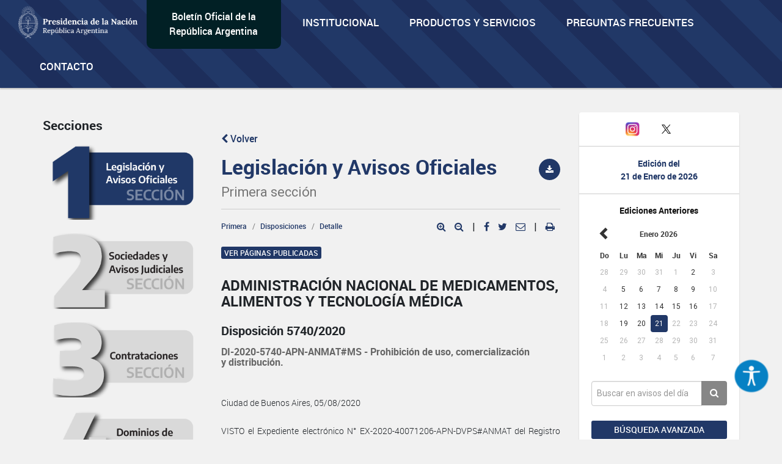

--- FILE ---
content_type: text/html; charset=utf-8
request_url: https://www.google.com/recaptcha/api2/anchor?ar=1&k=6Lcd6IYUAAAAAFCFpzLZRNS9_XI2qhsAj9NhCC5A&co=aHR0cHM6Ly93d3cuYm9sZXRpbm9maWNpYWwuZ29iLmFyOjQ0Mw..&hl=en&v=PoyoqOPhxBO7pBk68S4YbpHZ&size=normal&anchor-ms=20000&execute-ms=30000&cb=k78i3g8jb8y0
body_size: 49541
content:
<!DOCTYPE HTML><html dir="ltr" lang="en"><head><meta http-equiv="Content-Type" content="text/html; charset=UTF-8">
<meta http-equiv="X-UA-Compatible" content="IE=edge">
<title>reCAPTCHA</title>
<style type="text/css">
/* cyrillic-ext */
@font-face {
  font-family: 'Roboto';
  font-style: normal;
  font-weight: 400;
  font-stretch: 100%;
  src: url(//fonts.gstatic.com/s/roboto/v48/KFO7CnqEu92Fr1ME7kSn66aGLdTylUAMa3GUBHMdazTgWw.woff2) format('woff2');
  unicode-range: U+0460-052F, U+1C80-1C8A, U+20B4, U+2DE0-2DFF, U+A640-A69F, U+FE2E-FE2F;
}
/* cyrillic */
@font-face {
  font-family: 'Roboto';
  font-style: normal;
  font-weight: 400;
  font-stretch: 100%;
  src: url(//fonts.gstatic.com/s/roboto/v48/KFO7CnqEu92Fr1ME7kSn66aGLdTylUAMa3iUBHMdazTgWw.woff2) format('woff2');
  unicode-range: U+0301, U+0400-045F, U+0490-0491, U+04B0-04B1, U+2116;
}
/* greek-ext */
@font-face {
  font-family: 'Roboto';
  font-style: normal;
  font-weight: 400;
  font-stretch: 100%;
  src: url(//fonts.gstatic.com/s/roboto/v48/KFO7CnqEu92Fr1ME7kSn66aGLdTylUAMa3CUBHMdazTgWw.woff2) format('woff2');
  unicode-range: U+1F00-1FFF;
}
/* greek */
@font-face {
  font-family: 'Roboto';
  font-style: normal;
  font-weight: 400;
  font-stretch: 100%;
  src: url(//fonts.gstatic.com/s/roboto/v48/KFO7CnqEu92Fr1ME7kSn66aGLdTylUAMa3-UBHMdazTgWw.woff2) format('woff2');
  unicode-range: U+0370-0377, U+037A-037F, U+0384-038A, U+038C, U+038E-03A1, U+03A3-03FF;
}
/* math */
@font-face {
  font-family: 'Roboto';
  font-style: normal;
  font-weight: 400;
  font-stretch: 100%;
  src: url(//fonts.gstatic.com/s/roboto/v48/KFO7CnqEu92Fr1ME7kSn66aGLdTylUAMawCUBHMdazTgWw.woff2) format('woff2');
  unicode-range: U+0302-0303, U+0305, U+0307-0308, U+0310, U+0312, U+0315, U+031A, U+0326-0327, U+032C, U+032F-0330, U+0332-0333, U+0338, U+033A, U+0346, U+034D, U+0391-03A1, U+03A3-03A9, U+03B1-03C9, U+03D1, U+03D5-03D6, U+03F0-03F1, U+03F4-03F5, U+2016-2017, U+2034-2038, U+203C, U+2040, U+2043, U+2047, U+2050, U+2057, U+205F, U+2070-2071, U+2074-208E, U+2090-209C, U+20D0-20DC, U+20E1, U+20E5-20EF, U+2100-2112, U+2114-2115, U+2117-2121, U+2123-214F, U+2190, U+2192, U+2194-21AE, U+21B0-21E5, U+21F1-21F2, U+21F4-2211, U+2213-2214, U+2216-22FF, U+2308-230B, U+2310, U+2319, U+231C-2321, U+2336-237A, U+237C, U+2395, U+239B-23B7, U+23D0, U+23DC-23E1, U+2474-2475, U+25AF, U+25B3, U+25B7, U+25BD, U+25C1, U+25CA, U+25CC, U+25FB, U+266D-266F, U+27C0-27FF, U+2900-2AFF, U+2B0E-2B11, U+2B30-2B4C, U+2BFE, U+3030, U+FF5B, U+FF5D, U+1D400-1D7FF, U+1EE00-1EEFF;
}
/* symbols */
@font-face {
  font-family: 'Roboto';
  font-style: normal;
  font-weight: 400;
  font-stretch: 100%;
  src: url(//fonts.gstatic.com/s/roboto/v48/KFO7CnqEu92Fr1ME7kSn66aGLdTylUAMaxKUBHMdazTgWw.woff2) format('woff2');
  unicode-range: U+0001-000C, U+000E-001F, U+007F-009F, U+20DD-20E0, U+20E2-20E4, U+2150-218F, U+2190, U+2192, U+2194-2199, U+21AF, U+21E6-21F0, U+21F3, U+2218-2219, U+2299, U+22C4-22C6, U+2300-243F, U+2440-244A, U+2460-24FF, U+25A0-27BF, U+2800-28FF, U+2921-2922, U+2981, U+29BF, U+29EB, U+2B00-2BFF, U+4DC0-4DFF, U+FFF9-FFFB, U+10140-1018E, U+10190-1019C, U+101A0, U+101D0-101FD, U+102E0-102FB, U+10E60-10E7E, U+1D2C0-1D2D3, U+1D2E0-1D37F, U+1F000-1F0FF, U+1F100-1F1AD, U+1F1E6-1F1FF, U+1F30D-1F30F, U+1F315, U+1F31C, U+1F31E, U+1F320-1F32C, U+1F336, U+1F378, U+1F37D, U+1F382, U+1F393-1F39F, U+1F3A7-1F3A8, U+1F3AC-1F3AF, U+1F3C2, U+1F3C4-1F3C6, U+1F3CA-1F3CE, U+1F3D4-1F3E0, U+1F3ED, U+1F3F1-1F3F3, U+1F3F5-1F3F7, U+1F408, U+1F415, U+1F41F, U+1F426, U+1F43F, U+1F441-1F442, U+1F444, U+1F446-1F449, U+1F44C-1F44E, U+1F453, U+1F46A, U+1F47D, U+1F4A3, U+1F4B0, U+1F4B3, U+1F4B9, U+1F4BB, U+1F4BF, U+1F4C8-1F4CB, U+1F4D6, U+1F4DA, U+1F4DF, U+1F4E3-1F4E6, U+1F4EA-1F4ED, U+1F4F7, U+1F4F9-1F4FB, U+1F4FD-1F4FE, U+1F503, U+1F507-1F50B, U+1F50D, U+1F512-1F513, U+1F53E-1F54A, U+1F54F-1F5FA, U+1F610, U+1F650-1F67F, U+1F687, U+1F68D, U+1F691, U+1F694, U+1F698, U+1F6AD, U+1F6B2, U+1F6B9-1F6BA, U+1F6BC, U+1F6C6-1F6CF, U+1F6D3-1F6D7, U+1F6E0-1F6EA, U+1F6F0-1F6F3, U+1F6F7-1F6FC, U+1F700-1F7FF, U+1F800-1F80B, U+1F810-1F847, U+1F850-1F859, U+1F860-1F887, U+1F890-1F8AD, U+1F8B0-1F8BB, U+1F8C0-1F8C1, U+1F900-1F90B, U+1F93B, U+1F946, U+1F984, U+1F996, U+1F9E9, U+1FA00-1FA6F, U+1FA70-1FA7C, U+1FA80-1FA89, U+1FA8F-1FAC6, U+1FACE-1FADC, U+1FADF-1FAE9, U+1FAF0-1FAF8, U+1FB00-1FBFF;
}
/* vietnamese */
@font-face {
  font-family: 'Roboto';
  font-style: normal;
  font-weight: 400;
  font-stretch: 100%;
  src: url(//fonts.gstatic.com/s/roboto/v48/KFO7CnqEu92Fr1ME7kSn66aGLdTylUAMa3OUBHMdazTgWw.woff2) format('woff2');
  unicode-range: U+0102-0103, U+0110-0111, U+0128-0129, U+0168-0169, U+01A0-01A1, U+01AF-01B0, U+0300-0301, U+0303-0304, U+0308-0309, U+0323, U+0329, U+1EA0-1EF9, U+20AB;
}
/* latin-ext */
@font-face {
  font-family: 'Roboto';
  font-style: normal;
  font-weight: 400;
  font-stretch: 100%;
  src: url(//fonts.gstatic.com/s/roboto/v48/KFO7CnqEu92Fr1ME7kSn66aGLdTylUAMa3KUBHMdazTgWw.woff2) format('woff2');
  unicode-range: U+0100-02BA, U+02BD-02C5, U+02C7-02CC, U+02CE-02D7, U+02DD-02FF, U+0304, U+0308, U+0329, U+1D00-1DBF, U+1E00-1E9F, U+1EF2-1EFF, U+2020, U+20A0-20AB, U+20AD-20C0, U+2113, U+2C60-2C7F, U+A720-A7FF;
}
/* latin */
@font-face {
  font-family: 'Roboto';
  font-style: normal;
  font-weight: 400;
  font-stretch: 100%;
  src: url(//fonts.gstatic.com/s/roboto/v48/KFO7CnqEu92Fr1ME7kSn66aGLdTylUAMa3yUBHMdazQ.woff2) format('woff2');
  unicode-range: U+0000-00FF, U+0131, U+0152-0153, U+02BB-02BC, U+02C6, U+02DA, U+02DC, U+0304, U+0308, U+0329, U+2000-206F, U+20AC, U+2122, U+2191, U+2193, U+2212, U+2215, U+FEFF, U+FFFD;
}
/* cyrillic-ext */
@font-face {
  font-family: 'Roboto';
  font-style: normal;
  font-weight: 500;
  font-stretch: 100%;
  src: url(//fonts.gstatic.com/s/roboto/v48/KFO7CnqEu92Fr1ME7kSn66aGLdTylUAMa3GUBHMdazTgWw.woff2) format('woff2');
  unicode-range: U+0460-052F, U+1C80-1C8A, U+20B4, U+2DE0-2DFF, U+A640-A69F, U+FE2E-FE2F;
}
/* cyrillic */
@font-face {
  font-family: 'Roboto';
  font-style: normal;
  font-weight: 500;
  font-stretch: 100%;
  src: url(//fonts.gstatic.com/s/roboto/v48/KFO7CnqEu92Fr1ME7kSn66aGLdTylUAMa3iUBHMdazTgWw.woff2) format('woff2');
  unicode-range: U+0301, U+0400-045F, U+0490-0491, U+04B0-04B1, U+2116;
}
/* greek-ext */
@font-face {
  font-family: 'Roboto';
  font-style: normal;
  font-weight: 500;
  font-stretch: 100%;
  src: url(//fonts.gstatic.com/s/roboto/v48/KFO7CnqEu92Fr1ME7kSn66aGLdTylUAMa3CUBHMdazTgWw.woff2) format('woff2');
  unicode-range: U+1F00-1FFF;
}
/* greek */
@font-face {
  font-family: 'Roboto';
  font-style: normal;
  font-weight: 500;
  font-stretch: 100%;
  src: url(//fonts.gstatic.com/s/roboto/v48/KFO7CnqEu92Fr1ME7kSn66aGLdTylUAMa3-UBHMdazTgWw.woff2) format('woff2');
  unicode-range: U+0370-0377, U+037A-037F, U+0384-038A, U+038C, U+038E-03A1, U+03A3-03FF;
}
/* math */
@font-face {
  font-family: 'Roboto';
  font-style: normal;
  font-weight: 500;
  font-stretch: 100%;
  src: url(//fonts.gstatic.com/s/roboto/v48/KFO7CnqEu92Fr1ME7kSn66aGLdTylUAMawCUBHMdazTgWw.woff2) format('woff2');
  unicode-range: U+0302-0303, U+0305, U+0307-0308, U+0310, U+0312, U+0315, U+031A, U+0326-0327, U+032C, U+032F-0330, U+0332-0333, U+0338, U+033A, U+0346, U+034D, U+0391-03A1, U+03A3-03A9, U+03B1-03C9, U+03D1, U+03D5-03D6, U+03F0-03F1, U+03F4-03F5, U+2016-2017, U+2034-2038, U+203C, U+2040, U+2043, U+2047, U+2050, U+2057, U+205F, U+2070-2071, U+2074-208E, U+2090-209C, U+20D0-20DC, U+20E1, U+20E5-20EF, U+2100-2112, U+2114-2115, U+2117-2121, U+2123-214F, U+2190, U+2192, U+2194-21AE, U+21B0-21E5, U+21F1-21F2, U+21F4-2211, U+2213-2214, U+2216-22FF, U+2308-230B, U+2310, U+2319, U+231C-2321, U+2336-237A, U+237C, U+2395, U+239B-23B7, U+23D0, U+23DC-23E1, U+2474-2475, U+25AF, U+25B3, U+25B7, U+25BD, U+25C1, U+25CA, U+25CC, U+25FB, U+266D-266F, U+27C0-27FF, U+2900-2AFF, U+2B0E-2B11, U+2B30-2B4C, U+2BFE, U+3030, U+FF5B, U+FF5D, U+1D400-1D7FF, U+1EE00-1EEFF;
}
/* symbols */
@font-face {
  font-family: 'Roboto';
  font-style: normal;
  font-weight: 500;
  font-stretch: 100%;
  src: url(//fonts.gstatic.com/s/roboto/v48/KFO7CnqEu92Fr1ME7kSn66aGLdTylUAMaxKUBHMdazTgWw.woff2) format('woff2');
  unicode-range: U+0001-000C, U+000E-001F, U+007F-009F, U+20DD-20E0, U+20E2-20E4, U+2150-218F, U+2190, U+2192, U+2194-2199, U+21AF, U+21E6-21F0, U+21F3, U+2218-2219, U+2299, U+22C4-22C6, U+2300-243F, U+2440-244A, U+2460-24FF, U+25A0-27BF, U+2800-28FF, U+2921-2922, U+2981, U+29BF, U+29EB, U+2B00-2BFF, U+4DC0-4DFF, U+FFF9-FFFB, U+10140-1018E, U+10190-1019C, U+101A0, U+101D0-101FD, U+102E0-102FB, U+10E60-10E7E, U+1D2C0-1D2D3, U+1D2E0-1D37F, U+1F000-1F0FF, U+1F100-1F1AD, U+1F1E6-1F1FF, U+1F30D-1F30F, U+1F315, U+1F31C, U+1F31E, U+1F320-1F32C, U+1F336, U+1F378, U+1F37D, U+1F382, U+1F393-1F39F, U+1F3A7-1F3A8, U+1F3AC-1F3AF, U+1F3C2, U+1F3C4-1F3C6, U+1F3CA-1F3CE, U+1F3D4-1F3E0, U+1F3ED, U+1F3F1-1F3F3, U+1F3F5-1F3F7, U+1F408, U+1F415, U+1F41F, U+1F426, U+1F43F, U+1F441-1F442, U+1F444, U+1F446-1F449, U+1F44C-1F44E, U+1F453, U+1F46A, U+1F47D, U+1F4A3, U+1F4B0, U+1F4B3, U+1F4B9, U+1F4BB, U+1F4BF, U+1F4C8-1F4CB, U+1F4D6, U+1F4DA, U+1F4DF, U+1F4E3-1F4E6, U+1F4EA-1F4ED, U+1F4F7, U+1F4F9-1F4FB, U+1F4FD-1F4FE, U+1F503, U+1F507-1F50B, U+1F50D, U+1F512-1F513, U+1F53E-1F54A, U+1F54F-1F5FA, U+1F610, U+1F650-1F67F, U+1F687, U+1F68D, U+1F691, U+1F694, U+1F698, U+1F6AD, U+1F6B2, U+1F6B9-1F6BA, U+1F6BC, U+1F6C6-1F6CF, U+1F6D3-1F6D7, U+1F6E0-1F6EA, U+1F6F0-1F6F3, U+1F6F7-1F6FC, U+1F700-1F7FF, U+1F800-1F80B, U+1F810-1F847, U+1F850-1F859, U+1F860-1F887, U+1F890-1F8AD, U+1F8B0-1F8BB, U+1F8C0-1F8C1, U+1F900-1F90B, U+1F93B, U+1F946, U+1F984, U+1F996, U+1F9E9, U+1FA00-1FA6F, U+1FA70-1FA7C, U+1FA80-1FA89, U+1FA8F-1FAC6, U+1FACE-1FADC, U+1FADF-1FAE9, U+1FAF0-1FAF8, U+1FB00-1FBFF;
}
/* vietnamese */
@font-face {
  font-family: 'Roboto';
  font-style: normal;
  font-weight: 500;
  font-stretch: 100%;
  src: url(//fonts.gstatic.com/s/roboto/v48/KFO7CnqEu92Fr1ME7kSn66aGLdTylUAMa3OUBHMdazTgWw.woff2) format('woff2');
  unicode-range: U+0102-0103, U+0110-0111, U+0128-0129, U+0168-0169, U+01A0-01A1, U+01AF-01B0, U+0300-0301, U+0303-0304, U+0308-0309, U+0323, U+0329, U+1EA0-1EF9, U+20AB;
}
/* latin-ext */
@font-face {
  font-family: 'Roboto';
  font-style: normal;
  font-weight: 500;
  font-stretch: 100%;
  src: url(//fonts.gstatic.com/s/roboto/v48/KFO7CnqEu92Fr1ME7kSn66aGLdTylUAMa3KUBHMdazTgWw.woff2) format('woff2');
  unicode-range: U+0100-02BA, U+02BD-02C5, U+02C7-02CC, U+02CE-02D7, U+02DD-02FF, U+0304, U+0308, U+0329, U+1D00-1DBF, U+1E00-1E9F, U+1EF2-1EFF, U+2020, U+20A0-20AB, U+20AD-20C0, U+2113, U+2C60-2C7F, U+A720-A7FF;
}
/* latin */
@font-face {
  font-family: 'Roboto';
  font-style: normal;
  font-weight: 500;
  font-stretch: 100%;
  src: url(//fonts.gstatic.com/s/roboto/v48/KFO7CnqEu92Fr1ME7kSn66aGLdTylUAMa3yUBHMdazQ.woff2) format('woff2');
  unicode-range: U+0000-00FF, U+0131, U+0152-0153, U+02BB-02BC, U+02C6, U+02DA, U+02DC, U+0304, U+0308, U+0329, U+2000-206F, U+20AC, U+2122, U+2191, U+2193, U+2212, U+2215, U+FEFF, U+FFFD;
}
/* cyrillic-ext */
@font-face {
  font-family: 'Roboto';
  font-style: normal;
  font-weight: 900;
  font-stretch: 100%;
  src: url(//fonts.gstatic.com/s/roboto/v48/KFO7CnqEu92Fr1ME7kSn66aGLdTylUAMa3GUBHMdazTgWw.woff2) format('woff2');
  unicode-range: U+0460-052F, U+1C80-1C8A, U+20B4, U+2DE0-2DFF, U+A640-A69F, U+FE2E-FE2F;
}
/* cyrillic */
@font-face {
  font-family: 'Roboto';
  font-style: normal;
  font-weight: 900;
  font-stretch: 100%;
  src: url(//fonts.gstatic.com/s/roboto/v48/KFO7CnqEu92Fr1ME7kSn66aGLdTylUAMa3iUBHMdazTgWw.woff2) format('woff2');
  unicode-range: U+0301, U+0400-045F, U+0490-0491, U+04B0-04B1, U+2116;
}
/* greek-ext */
@font-face {
  font-family: 'Roboto';
  font-style: normal;
  font-weight: 900;
  font-stretch: 100%;
  src: url(//fonts.gstatic.com/s/roboto/v48/KFO7CnqEu92Fr1ME7kSn66aGLdTylUAMa3CUBHMdazTgWw.woff2) format('woff2');
  unicode-range: U+1F00-1FFF;
}
/* greek */
@font-face {
  font-family: 'Roboto';
  font-style: normal;
  font-weight: 900;
  font-stretch: 100%;
  src: url(//fonts.gstatic.com/s/roboto/v48/KFO7CnqEu92Fr1ME7kSn66aGLdTylUAMa3-UBHMdazTgWw.woff2) format('woff2');
  unicode-range: U+0370-0377, U+037A-037F, U+0384-038A, U+038C, U+038E-03A1, U+03A3-03FF;
}
/* math */
@font-face {
  font-family: 'Roboto';
  font-style: normal;
  font-weight: 900;
  font-stretch: 100%;
  src: url(//fonts.gstatic.com/s/roboto/v48/KFO7CnqEu92Fr1ME7kSn66aGLdTylUAMawCUBHMdazTgWw.woff2) format('woff2');
  unicode-range: U+0302-0303, U+0305, U+0307-0308, U+0310, U+0312, U+0315, U+031A, U+0326-0327, U+032C, U+032F-0330, U+0332-0333, U+0338, U+033A, U+0346, U+034D, U+0391-03A1, U+03A3-03A9, U+03B1-03C9, U+03D1, U+03D5-03D6, U+03F0-03F1, U+03F4-03F5, U+2016-2017, U+2034-2038, U+203C, U+2040, U+2043, U+2047, U+2050, U+2057, U+205F, U+2070-2071, U+2074-208E, U+2090-209C, U+20D0-20DC, U+20E1, U+20E5-20EF, U+2100-2112, U+2114-2115, U+2117-2121, U+2123-214F, U+2190, U+2192, U+2194-21AE, U+21B0-21E5, U+21F1-21F2, U+21F4-2211, U+2213-2214, U+2216-22FF, U+2308-230B, U+2310, U+2319, U+231C-2321, U+2336-237A, U+237C, U+2395, U+239B-23B7, U+23D0, U+23DC-23E1, U+2474-2475, U+25AF, U+25B3, U+25B7, U+25BD, U+25C1, U+25CA, U+25CC, U+25FB, U+266D-266F, U+27C0-27FF, U+2900-2AFF, U+2B0E-2B11, U+2B30-2B4C, U+2BFE, U+3030, U+FF5B, U+FF5D, U+1D400-1D7FF, U+1EE00-1EEFF;
}
/* symbols */
@font-face {
  font-family: 'Roboto';
  font-style: normal;
  font-weight: 900;
  font-stretch: 100%;
  src: url(//fonts.gstatic.com/s/roboto/v48/KFO7CnqEu92Fr1ME7kSn66aGLdTylUAMaxKUBHMdazTgWw.woff2) format('woff2');
  unicode-range: U+0001-000C, U+000E-001F, U+007F-009F, U+20DD-20E0, U+20E2-20E4, U+2150-218F, U+2190, U+2192, U+2194-2199, U+21AF, U+21E6-21F0, U+21F3, U+2218-2219, U+2299, U+22C4-22C6, U+2300-243F, U+2440-244A, U+2460-24FF, U+25A0-27BF, U+2800-28FF, U+2921-2922, U+2981, U+29BF, U+29EB, U+2B00-2BFF, U+4DC0-4DFF, U+FFF9-FFFB, U+10140-1018E, U+10190-1019C, U+101A0, U+101D0-101FD, U+102E0-102FB, U+10E60-10E7E, U+1D2C0-1D2D3, U+1D2E0-1D37F, U+1F000-1F0FF, U+1F100-1F1AD, U+1F1E6-1F1FF, U+1F30D-1F30F, U+1F315, U+1F31C, U+1F31E, U+1F320-1F32C, U+1F336, U+1F378, U+1F37D, U+1F382, U+1F393-1F39F, U+1F3A7-1F3A8, U+1F3AC-1F3AF, U+1F3C2, U+1F3C4-1F3C6, U+1F3CA-1F3CE, U+1F3D4-1F3E0, U+1F3ED, U+1F3F1-1F3F3, U+1F3F5-1F3F7, U+1F408, U+1F415, U+1F41F, U+1F426, U+1F43F, U+1F441-1F442, U+1F444, U+1F446-1F449, U+1F44C-1F44E, U+1F453, U+1F46A, U+1F47D, U+1F4A3, U+1F4B0, U+1F4B3, U+1F4B9, U+1F4BB, U+1F4BF, U+1F4C8-1F4CB, U+1F4D6, U+1F4DA, U+1F4DF, U+1F4E3-1F4E6, U+1F4EA-1F4ED, U+1F4F7, U+1F4F9-1F4FB, U+1F4FD-1F4FE, U+1F503, U+1F507-1F50B, U+1F50D, U+1F512-1F513, U+1F53E-1F54A, U+1F54F-1F5FA, U+1F610, U+1F650-1F67F, U+1F687, U+1F68D, U+1F691, U+1F694, U+1F698, U+1F6AD, U+1F6B2, U+1F6B9-1F6BA, U+1F6BC, U+1F6C6-1F6CF, U+1F6D3-1F6D7, U+1F6E0-1F6EA, U+1F6F0-1F6F3, U+1F6F7-1F6FC, U+1F700-1F7FF, U+1F800-1F80B, U+1F810-1F847, U+1F850-1F859, U+1F860-1F887, U+1F890-1F8AD, U+1F8B0-1F8BB, U+1F8C0-1F8C1, U+1F900-1F90B, U+1F93B, U+1F946, U+1F984, U+1F996, U+1F9E9, U+1FA00-1FA6F, U+1FA70-1FA7C, U+1FA80-1FA89, U+1FA8F-1FAC6, U+1FACE-1FADC, U+1FADF-1FAE9, U+1FAF0-1FAF8, U+1FB00-1FBFF;
}
/* vietnamese */
@font-face {
  font-family: 'Roboto';
  font-style: normal;
  font-weight: 900;
  font-stretch: 100%;
  src: url(//fonts.gstatic.com/s/roboto/v48/KFO7CnqEu92Fr1ME7kSn66aGLdTylUAMa3OUBHMdazTgWw.woff2) format('woff2');
  unicode-range: U+0102-0103, U+0110-0111, U+0128-0129, U+0168-0169, U+01A0-01A1, U+01AF-01B0, U+0300-0301, U+0303-0304, U+0308-0309, U+0323, U+0329, U+1EA0-1EF9, U+20AB;
}
/* latin-ext */
@font-face {
  font-family: 'Roboto';
  font-style: normal;
  font-weight: 900;
  font-stretch: 100%;
  src: url(//fonts.gstatic.com/s/roboto/v48/KFO7CnqEu92Fr1ME7kSn66aGLdTylUAMa3KUBHMdazTgWw.woff2) format('woff2');
  unicode-range: U+0100-02BA, U+02BD-02C5, U+02C7-02CC, U+02CE-02D7, U+02DD-02FF, U+0304, U+0308, U+0329, U+1D00-1DBF, U+1E00-1E9F, U+1EF2-1EFF, U+2020, U+20A0-20AB, U+20AD-20C0, U+2113, U+2C60-2C7F, U+A720-A7FF;
}
/* latin */
@font-face {
  font-family: 'Roboto';
  font-style: normal;
  font-weight: 900;
  font-stretch: 100%;
  src: url(//fonts.gstatic.com/s/roboto/v48/KFO7CnqEu92Fr1ME7kSn66aGLdTylUAMa3yUBHMdazQ.woff2) format('woff2');
  unicode-range: U+0000-00FF, U+0131, U+0152-0153, U+02BB-02BC, U+02C6, U+02DA, U+02DC, U+0304, U+0308, U+0329, U+2000-206F, U+20AC, U+2122, U+2191, U+2193, U+2212, U+2215, U+FEFF, U+FFFD;
}

</style>
<link rel="stylesheet" type="text/css" href="https://www.gstatic.com/recaptcha/releases/PoyoqOPhxBO7pBk68S4YbpHZ/styles__ltr.css">
<script nonce="8NlJ7-CRuFtfe04MRYSjdg" type="text/javascript">window['__recaptcha_api'] = 'https://www.google.com/recaptcha/api2/';</script>
<script type="text/javascript" src="https://www.gstatic.com/recaptcha/releases/PoyoqOPhxBO7pBk68S4YbpHZ/recaptcha__en.js" nonce="8NlJ7-CRuFtfe04MRYSjdg">
      
    </script></head>
<body><div id="rc-anchor-alert" class="rc-anchor-alert"></div>
<input type="hidden" id="recaptcha-token" value="[base64]">
<script type="text/javascript" nonce="8NlJ7-CRuFtfe04MRYSjdg">
      recaptcha.anchor.Main.init("[\x22ainput\x22,[\x22bgdata\x22,\x22\x22,\[base64]/[base64]/MjU1Ong/[base64]/[base64]/[base64]/[base64]/[base64]/[base64]/[base64]/[base64]/[base64]/[base64]/[base64]/[base64]/[base64]/[base64]/[base64]\\u003d\x22,\[base64]\\u003d\\u003d\x22,\x22w5xbw5/Ct0nCvkEVJjjDpsKAfcK8w6U7w7DDq2DDk1Q9w5LCrHTCkMOKKHsaBgJmeFjDg09swq7Dh0zDp8O+w7rDmS3DhMO2XsKYwp7CicOzEMOIJQHDtTQid8OVXEzDmcOoU8KMNcKMw5/CjMKmwpIQwpTCglvChjxRe2tMV27DkUnDncOER8OAw5LCosKgwrXCgMOGwoV7dWYLMio7WHcLc8OEwoHCijXDnVs2wpN7w4bDvsKLw6AWw7LCscKReT8hw5gBUcKlQCzDg8OfGMK7XDNSw7jDqBzDr8Kuc1krEcODwoLDlxUtwozDpMOxw7hGw7jCtD5/CcK9e8OHAmLDt8KWRUR7wqkGcMONK1vDtEp0wqMzwqYNwpFWTBLCrjjCvXHDtSrDokHDgcODBjdreBk8wrvDvlsew6DCkMO+w4QNwo3Dr8ObYEoIw7xwwrV3fsKRKnXCsF3DusKyZE9CJXbDksK3cgjCrns6w4E5w6o9HBE/AXTCpMKpWmnCrcK1dsK1dcO1wqJTacKOdEgDw4HDpXDDjgwkw78PRT9Yw6tjwozDok/DmQsSFEVOw5HDu8KDw4shwoc2D8KOwqMvwpnCk8O2w7vDoCzDgsOIw6DCnlICCj/CrcOSw7Z5bMO7w5hTw7PCsRNkw7VdfW1/OMO4wo9LwoDCtcK0w4pufsKlOcObTcKpInxMw7QXw4/CmMOrw6vCoWLCjlxoQUoow4rCsCUJw693HcKbwqBNTMOIOSpaeFANeMKgwqrCgDEVKMKuwoxjSsObO8KAwoDDvlEyw5/[base64]/DtQ53bwzChTLDjsKmw6Vwwr/[base64]/[base64]/bMOqK0UMTBYmw4AkBgXDtsKCa8OJwrzCjMKlw4ELAAvDkRvDkll7JyjDqsOOLsOzw7MJV8KsFcKsQsK+wrMzVSs7aR7CgcKxw7g3wqfCscKcwoAzwoVMw4FJNsKgw5JuV8KWwpMIIX7CrgEKcmvCs33CgyBmw5/CpBPDrsK2w6/CgTc6SsKuWk8nfsO0ccK/wpTDqsOzw6sswqTClsOhU0HDum1dwp7Dr0l8Y8KawoZcwqjCmTjCmh55dCQfw5bDqMOOwp1Gw6g/w5vDpMKeGg7DisKQwqIdwrUQFcODQ1HCsMOlwpfCssONwobDjz0Nwr/DrCQ4w7o1ehrCh8OJDCgGdjE4f8OsUsOhOExCOsKWw5DDuWptwpMcQ3nDrTp0w5jCg0DChsKuDRBTw6fCuVJ2woPCiC5pQVXDqzrCjD7CtsO9wpvDo8O+WUXDoADDocOtBRhtw5vCrmB0wo0QcMK+CMOoTD5qwqFoWMKjIEExwpMcwqPDrcKlPsOmVTrCkyHCv2rDh2/DtMOnw63DjMO7wrFOCMOxGARlOl8xFC/CgGHCrAvCr3TDvlIuAsKwNsKPworCrjnDm1DDosKxYBjDscKFLcOhwpTDrMKDeMOMO8KTw6k+FEYrw6TDtHfCmsKqw5bCqR/CgFrDmilrw4/Cu8OZwp8/[base64]/HnV3RSjCk8OIe8Osd8O7w47Dv8Obw7YScsOPNsKAw7TDn8KWwpfCmyVOD8OTP0g/YcOvwqgoPsKYC8KJw4PCvsOjeRcsbFjDusOEU8KjPnQdVCnDmsORGn1vY1YOwrwxw708HMKNw5hsw67CsixEZT/CrMK1w7N8wogiAFQ4w7XDo8OOJsOmUWbCiMKAw73Cr8KUw4nDvsK3wo/CrSjDs8K/wrsFw7/CksOmLyPCsX5wKcKqw4vCqcOFwqEjw4FgDsOLw5F5IMOSeMOJwrbDpmkvwp3DisOdTsOGw5trCQIfwpVxw6/CgMO2wqTCizfCt8O4aBnDgsOzw5PDj0QVwpRcwrBtdsOPw7EQwqbCixssBQV3woHDkGTCv3IgwroBwqHDs8K/FsK+w7wrw581e8Onw6c6w6M6w4PCkFvCncKLwoFfEgNHw7xFJyzDjGbDh3VYNw18wqN8Jmwcwq8RIMKrfMORw7TDkWnDmMODwpzDp8Klw6F+cDDDtV15woxdGMOUwqfDo3hZLk7CvMKQN8OAKSIvw63Cr3/Cg09dwr1uwqPCncOJbGoqfA8Od8O/[base64]/ClsOEw4HCgsK8BR4lecOtwr/CmAjDj8KJAmlewqMdwo/DgxnDkjl5FsOBw4TCqMOHFBXDgsKQaAHDpcKJZybCp8OLbVfCmiESCsKySMOvwozCiMKOwrDDrE/DlcKtw4dfRsOzwqYpwonCqlbDrCfCh8KiP0zCkAvCjsOVAH3DtMK6w53Cv0VIAsOKe0vDpsOWX8OsX8Kyw59Cwrtjwo/CqcKTwrzCjsKKwrwqwq3Ch8OXw6HCtHHCvlo1JzRrNDJyw68HLMOhwo4hwq3DjXlSBlTCnkBUw7QZwpN+w6XDmivCpUcYw6nCkmo9wprDvgHDkGhnwq5Zw6cbw4MQZnnCgMKqf8OuwqHCusOFw4Z7wrdRLDAiTipEC1LCoTE7Y8Opw5TCtRYZNy/Dmg4AasKFw63DnMK7RcOWw4pjw7UEwrnDlhp/[base64]/ClTJ+w6jDlMKgw4dFwocnwpJRwo9hLMKhwrfCvMOhw4ERDARzWcK+XEbCq8OlUcKNw7Rpw700w61Id3UlwqLCtMOzw77DoXckw7FUwqJRw7wFwrjCq0fCgg7DgsKJTSjDmMOAZ0DCoMKRKS/Di8OHbWNWfm14wpjDsBQAwqg7w6tOw7Y7w7lGQXbCkGggD8OYw6vCjMOieMK7fE/DplMdw7wnwonCosOVME1Zw63DnsKpMGzDm8KCw5HCuWnDrsKYwp4NBMK1w4pDTS3DucKZwpTCjxrDiAnDrcKWXWLDmMOUAFrDhMK5wpYwwofDmnZBwqbChgPDjjHDtMKNw4/DgU1/w7zDocKNw7TDh1DClMO2w6XDmsOxKsOPOR5IP8KBaxV+FkcFw55Tw6nDmj/DhFDDtsObSATDijLCvsOrBsOnwrjDoMO1wqsuw6zDvhLCiEIuVks0w5PDrzLDrsONw5nDrcKIW8OWw5tKORpmwp03WGcGER51G8OyAT/DkMK7RSoKwq05w7XDg8OLVcKNbzjCqTpPw7FXK3HCqFwrWcOLwrLDs2XCjB1ZAsOufiZpwovDkUw8w4MoYsKVwqjCjcOEOMOAwobCt03DvVZyw4xHwr/DgMO9wpJOPMKKwovDh8ONwohrPsKJecKkIEPCkiHDs8Ocw71oaMOLM8K2w6AuK8KHw5vCs1osw5LDlS/Dm1oCPwluwrpxT8KXw7nDk3TDlsKXwojDj1cRBsObRcKEFmvDiyrCrR9pNSvDgAxyMcOeBg/DpMOGwph2PX7CtUzClQbCm8OOHsKqfMKpw7XDqcKcwoh0FUhFw6vCr8OIEsOLc0QNw5lGw6TDpgsFw4XCqcK6wojCg8OYw5k+DXppPcOHc8Kpw4/ChcKlIA/DisKowp1cUMKIwrgGw5Q3w77DuMORCcKvemhIecO1cDjCicOBN2Ejw7Mnwqo0JcOEXcOQRApmw5Iyw4bCs8KySCPCh8KxwpfDgVM1GsObSnAaeMO0ESLDiMOccMKFesKeAnjCoiDCgsKQb0o+YwZVwpY6SA8xw63Cgi/CtSTDlyXCtylCFsOKPlwFw4Ivw5LDs8KcwpXDscO1bGFww5rDsXVlw78THh5XXiDCizzCvHnCvcO2woQjw77Ds8Oaw6NMPxshcsOIw7XCi2zDkV/CpMOEFcKtwqPCp3zCs8KQDcKpw7hJBz4mIMOcw4ludhfDr8KyUcODwp3DlDduWADDs2QzwoFsw4rDgTDClAIHwq/[base64]/CvsKubsO+wodzwpTDlVnCsGvDj8KiBA7DtsO1bMKZw4PDnXxtKC3ChMO8S2XCjkdIw4zDu8KHc2LDqMOJwpoYw7YHMsKLKcKoeivCjXPCkh4Yw5pZPkrCosKVw4nCssOsw77CocO9w6oDwpdNwojClsKqwqfCqsORwoAEw7DDhkjCp2Anw7XDlsKvwqjDpcOIwo/[base64]/[base64]/DkcKdJsOeShLCtj3CvRDCosO4w77ChCjCq8KZwrvCqMOdEMOKNcOLNU7DtUU+b8KIw6vDicKtwr3DsMKEw7FrwoJxw4HDuMKkRsKNw4zCgk/CucKmZlLDmsOxwpg2EDvCj8KmAcOeB8KTw53CoMK6YA/[base64]/Ds1DDrMKNLWYkUsOfw6fDmMKBPEBPw53CrcKTwq1oKMKiw67DvE0MwqjDmRYWwoHDly8YwqhWHcKIwp8Ew51neMOAfGrCjzNaPcK1wqrClMOCw5zDicOxw6dCZCvCnsO/wrrCh3FoUsOfw6ROVMOYw5RhVcOZw5DDtFVkw6tDwqHCuwddUcOmwr3CtMO4B8OGwoTDvMO5LcOOwo3DhApfXzIZTHTCjcONw4VdOMORCRB0w63DrmXDpjDCo14fYsODw5YffsK9wo83w6bDkcOzNz3Cu8KifjnCjm/[base64]/DmwTCrT9oOcOlJ8KLdGPDgCHDkCAIJMKRw6/CvsOxw6QZTMOeAcOTwpnDq8KoEGfDn8OrwoM3wr9ow53CvMOrSlDCq8KtCsOQw6LCnsKKw6Aowo86CwnDkMKbZ3jDngjCtVRvMV5qTcKTw6PCrnAUBn/DosO7LcOMY8KSMx4rFk8dH1LCvlDDhMOpw7DCocKSw6hVw5HDukbCrDvCmgzCncOXw4bCl8O0woYRwoouCRB9T1JZw7vDvWHDtnHChSDDrsOQGWRcAUxhw55cwokLfcOfw71EYifCh8Knw6HDscK5ScOoNMKCw43CusOnwoDDhRrCu8Opw7zDrMKGG1A+wq7CgsOQwp/CgSEiw7HCgMKAw47Cn34Xwqcvf8KvazTDv8Kiw7kDGMO9K3vCv2pyKh9xSMKQwodJIRTClFvCmQd9DUBqUBHDp8OvwobCmnbCiyQJMQFkwqkxHHIvwo/CnsKWwoFkw7t6wrDDtsKUwq8Cw4UNwo3DgT/CqDzCnMKowrnDuzLDj1zCg8OdwqMUw5xPw5t5a8OCwp/[base64]/d8O1wpLCocOzUmTDsknDgCnDisO8wrcdwqzDsxt/w4sOwpAPIcOZwrnDtxXCvcKWYMK1PAAFIsKqFiPCpMOiKzhRBcKXDcK5w61Ew4zCmQxYQcO7wqUHNXrCqsO4wq/DkcKLwrl/[base64]/CrMO2w70ow4QteyEHw7bCjcOlwovDiknDmcOowpYwCMOfXGMnIz9hw5XDqXDCmcOZVMOxw5Uaw554w7FdV3nCtWZ2I0sAf0rDgiDDv8OSwoM6wofCicKReMKIw58iw4/Dm0PCkjrDjzFpf3BhNsOxGW1awojCokt0EMOpw684b2HDvXVXw6AMwrV2LirDjywiw4TClcKfwp92TcKSw6MRfhPDsyh7AVVFwpjCgMKTZl4ww7nDmMK8wpHCpcOTB8Khw6DDmcKbw5dCw4TCo8Ocw78wwo7CicOnw5jDjjxawrLCtC3CgMOTNHjCs1/DoB7CkmJeNcKyYFPDqREzw5hSw5wgwpPDjmZOwrFewp3CmcKUw6l8w57CtsKVFWpVBcKxKsOdAMKLw4bCulzDoHXCrHoAw6rCnxPDt2UrYMKzw7rCs8KJw6jCtMOVw6XCj8KaYsKRw6/ClknDkg/CrcKKbsKSasKsGBNDw4DDplHDqsOKOsOrQsK1HRV2RMOQcsKwcQHDjVlAXMOqwqjDqMKpw4bDpnY8w712w6wfw6QAwo3Cmw7Dvy0jw77DqCbDmMObUhwuw4N3w7o3wo8IWcKMwro2J8KZwoLCrMKNdsKPXS9bw67CusK9DBt2Rl/CosKswpbCoirDjjrCkcKTPXLDs8OUw63CtCo2bMOEwowiUDcxVsO/[base64]/[base64]/[base64]/CqVrCqHzCusKawrDDiMOdw79aacKrwpXDn1lfGSfCtX8Jw4I2wpc+wqvCslDCl8O/[base64]/woPDt8KGwrrDpgAGwpjCuMK/wo40w6TCvRbDmcOAw5DCrsKawrQMOWLCokhcTMOuUMKcXcKgG8OYb8Obw55gDivDnsKCc8ODQAktC8OVw4g+w6HDscK4wpZjw5HDr8ONwqzDs0VzECF0Wm8WBT/ChMOjw6TDt8KvNg5lUwLCnsKHDFJ/w5hNSl5Ow5YdcwgLKMKpwrzDsRcVdMK1c8OlYcOlw7JXw4rCvg4lwpnDgMOATcKwBsKDD8Opwr8MZRrDgELDm8KPB8OMHTvChkQqJX5Lwq5ww4LDrsKVw51gRcKJwr5Sw53CujQWwo/[base64]/w6wFdsO+woHDqMK5YAXClip7wqzDuDfDg34PwqtUw6HCpFE4MD07w57ChnxPwobCh8Krw50KwqUAw67Ch8K6RHAkEC7DpG1vZcO/PsOgQw7CisOzbHh/w5HDsMOdw7bCkFfChMKFC3wVwo4Vwr/Cr0rDvsOWwozCvMKbwp7DjMKuwolAQMK4JiVKwrcaWnpAw5wUwp/CosOYw4tDD8KqUsKEBsKEMXXCjg3DsyYgwozClMKpei8cbGTDnQQVDWXDgcKlb2nDvifDuGvCkmcGw4xCUDLCiMOHesOew5zClsOxwobClXEMd8KjXxvCssKIw7XDjXLCjF/DksKhfMODWMOew4ofw7rDqzEkACtyw51Aw49ef1FWRXRBwpQaw41aw7/Di3gzWFXCvcKQwrhiwokww7LCssKGwrPDncOOTsOSdCJrw7pFwoEOw5Qgw6IqwrTDtwPCulnCtcOdwrRmKm9TwqfDjMKlf8OlW11jwrIZDzo0VcONQyIeAcOyB8OhworDvcKMXW7CqcO9XwFsUGNQwq/CqR7DtHfDq3Qeb8KJeCfCjEFmHMKXF8OKFMOTw5zDn8OZAmIAw5zCosOhw7skBz59XHHCix57w5jCpcKAQV7Cs3lNNRjDuHTDosK+Oh5MbU7Dmmppw7IIwqTCgsOcwovDl1XDvMKEIMOiw6LCmTQ/wqzCpFrCul4efFfDokxBwoAZAsOZwr82w7xQwp0Pw71lw5tmE8KDw6Iww7LDlwI/[base64]/Ch3HCr8KOwosWTsKVwrR+W2zCr1BgJ8K3dMOCEcOSecKMcE3DjQzDk0jDpnrDq2nDqMOqw6kTwrlYwpfDmsK+w6fCji06w4oLJ8KhwoLDicKxwobCiwlmTcKAW8KXw6I3ICTCm8OGwpFPCsK1V8KtFhDDkcK7w4BNOmgaah3ChwvDpsKHJDbDpVZqw6bDkSXDtz/DtsK1BkzCuD3DsMO6dGMkwo8fwo41SsODTFl0w5HDpEnCtMKqalnChnzDpS56wprCkhfClcO5w5jCpWNtF8KjCMKPwqxZFcKKwqAUX8OKwqnCgi9HPi0RDmzDjzJmwpk7Wm8NeDc9w443wp/DqRorCcKEdz7DqQ/[base64]/w448bxjDhsOYLcOAccKjecO/[base64]/CuMKTw7zCvGTDqTjDkMKiaEcWGcOLw6N+w7jDlGvDkcKZBcKDez7Dgi3DhsKwNcKfMw08wrsGSsKWw40kF8KlW2F6wrzDjsOWwqoAwoACR1jDlk0OwqzDoMKhwo7Dt8OewqlNLmXCv8OYJXdPwrnDlcKYCxMzMsOKwrPDkQ/CicOndnYgwpHClMKlHcOEV03CjsO3wrHDmcKZw43Dim5Fw5VTci0Cw6plURg0JHHDocKyPEjCmEfCnVHDgcOFBRTClMKuLxPDhHDCmWZ9IsOUwqnCmGXDpFwRJl/Cqk3DtcKDwrETBE1MRsKWXcONwqHCv8OVOyLDtBrDlcOOL8OHwqvDpMKYeFnDiH7DgyJ5wqLCt8OXLMOwf2hhfGHDoMKROsOYG8KXJl/ClMK9BMKZRDfDkQHDp8OyHsKlwotQwozClcOYw5vDrBISYXbDtDUPwpjCnMKbRcKXwqHDrBDChcKgwrXDsMKpP1/CtsOJJRsAw6ozQlrCmsOQw4XDicOmLRlRw4Ykw4vDqV9Rw7scX2jCqxJFw6/[base64]/Ct8OSIDTCucOaNWrDqMO2w43Ci0fCiMOmbsKZUsKewq5FwoYtwozDlgfCk13Ck8Kkw4FgQDJ/O8KFwqbDnlvDjcKVDDXDpFYzwpnDoMOMwokBwrDCp8OOwqDDrg3Dlms8fEXCkAcBK8KJFsO/w6cXScKWYMKwBgR9wq7CnsK6a0zCrcKew7oyDXrDuMOvw6JPwostH8OGA8KcIFbCiFVREsKBw6vDqEl/XsK0PcO+w7MuZ8OlwqcUNioXwrkSRmTCu8O4w4ZcQyrDnXdDODjCujYrFsKBw5HCgSpmw47DgMOVwocWV8Kpwr/DtcKzFcKvw4rDuzbCjE0Ze8OPwoZ+w4QAL8K/wo5MUcK+w6XDh25QGWvDoggJFHFIw6bDvF3CnMKgwprDo2tQPsOcWjPCjlrDvgrDiEPDgkzDksOmw5jDgQh1wq4yJMOIwqfCqDPCnsOEUsKfw7nDmzhgWEjDi8OKwpDDrEUROF/[base64]/DscOQScOtwqUmwqLDmsONwpDCjsOmw4TDs8OgEcKUUyTCqsKYVG4cw6bDnRbCvsKtFcKawqlbwpTDtcOlw7glwp/Cvm4KJMOxw50LUmY/SmMnRHY0a8OTw4B4cgnDvGPCkgg/R27CmsO+w7d/[base64]/V1HCpMKEF8OGfMOZVMOHw7/[base64]/Nm7ClVVfFcOzCsKowqHDmcKXP0NXA8K4ASkuasKlw67DqSNRwrJXfzTCt0lwU0nDhMOMw4zCuMKkHynCtFRGMTLDn3bChcKkbVDDgW8Cwr7Cp8KEw4LCvSDCrHBzwpnCgsOWw7wIw5HCpsKgZsOULsKpw7zCvcO/EQpsBmjCkcOwBsKyw5cFIMOzA0XCocKiDcKELD7DsnvCpsOaw6DCqGbCpsK+L8OfwqbCkxY/[base64]/w65GwobDhUxswoc8woUfCRrDt1B+ext4w5HChsOkBMKKGW/DmMOlwoBPw6TDksOmBcKHwr4lw6ApNTEZwoQPSQ/[base64]/DkcKzw5nDh8K3bMOXUcKFwrfCtx7DtgdhGSnDrsKAVMKdwpXDumTDscKVw45cw7bClUTCjV/CmsOOLMOTw6k6J8O/w5TDqMKKw6l5wpvCuk3CrAIyeTUqSFw7eMKWfX3CtQjDkMOiwp7DnMOFw6Mlw4jCmiwxw715w7zDscODbDMEQMK6TMOQWcOLwobDl8OAw4fDjX7DiwUlG8O1BcKcTsODG8O5w7/ChlEwwofDkGtdwr9vw40fw5HDh8KcwojDj0vDs1bDlsOaEjLDiiDCrcOsDn1kw4Nqw5vDocOxw51EFjnCr8OuIGFBDl87J8OcwrV2woA/cyAKwrRsw57DvsKWwofDpsOFw6x+ScK6w6Jnw4PDnsOCw4h9T8OXRgzDkMKVw5RDGcOCw5rDn8OxLsKBw4Jbwqtjw5g+w4fDmcK/w4k0w5HCgX/DlkAcw6/Dpx7CsBZhdDLCuH3ClsKOw5fCqynCicKtw4vCrmbDnsO/[base64]/CsAxoHjbDvsO2w4EPw4svFyjCkihtw4jCvnQRL2PDlcOowqbDhC9jTMKow785w7XCtcKVwonDusO4GcKOwp0HAMOwbMObZsOfAVwQwoPCo8K5LsKPcTp7LMOzRy/Dt8Oyw7Jldj7DiRPCv2nCpcKlw7HDjB3CsRbCvMKVwoc/w5ECwqMdwp/DosKlwpjCtSF7w4ZcYlHDnMKlwphzVHAYJlVMYlrDl8KmeC8YDyRPecOeN8OZNMK0cU7Cs8OBKALDosKUJcKRw6LDgh8zITkZwqoJT8O8wr7Crh1iAMKObjLDqsOmwoh3w5cHDMO3DjLDuTTCrgIfw6Upw7LDjcKNw4HCuSZCJgFrB8O/[base64]/wpDDtSnDvATDi8OVw4TDs31ETDZZwq/Csxo0w5bCgBfCmVPCm00jwr5Re8KXw74RwrZyw4cXPMKPw4zCnMK2w6ZORUHDhcOqAC0HCsKKV8OsDyDDqMOiCcKXIwZKUsKybGXCh8Opw7zDmMOZLSzDn8OQw43DhcKtHhI6wqbCqmvCnGFuw6F8AMKxw7JiwqUmeMKBwrvCkwLCiVUZw5/DsMKNOhHClsOpw5MpecKiOC7ClETDp8O0wobDk2nCosONAwrDpGPDtzJSbcOMw4Uyw7V+w541wpgtwow5PmV6DgF+ccKqwr/[base64]/Cp8O+XQ1mRTLDoifCjzgQaxYHwpojw4AaI8KYw6zCrcKFG14IwrQLVxTDjsKZwro2wqIlwrTCj3LDscKsOQLDtAktbcK/PDrDmHQESsKQwqJaHiQ7esOpw7MWOMKdOsOjO3lcEw/Cl8OxeMOPRgLCrsOUORHCkw/CtRlZwrPDnD0gQcO/wo3CvngFBW5vw7PDosKpQBc3ZsOfS8Ktwp3CkXnDu8K4BsKUw6YEw4HDtsOGwrrDtwHDgQTCo8OZw4TCpGrCqE/[base64]/w5DCsnM1w7bDj8OgMcOKLcKNNsKLbF/[base64]/CgBwfVcKiwqLDgsO0w7VIw5MeIcK3w7ZMEg/DtwhoNMOXI8K/WRAcw79wVcOIWMKhwqzCu8KdwqFbQxHClcOrwojCrBXDojPDjMK6GsOmw7/[base64]/Dr8KYwpXCrELDicKiw6DDtF/DrsOUw7jCun4fw58rw4tBw6UsImg7EsKmw60NworClMOTwp/Do8OzUR7Cu8OoOzc5QcKuLcObTcOkw4Z/[base64]/DuTnDninDuQ5/eFZJwqIIL8KDwotPw7UJbVRdNcOcZ3LCosOWUXMKworDkkfChU7ChxDChVllZGMCwr9kw6fDnTrChn3DscOmwq0Tw47DlWIVSxYTwqTDvk42D2ViMDLDj8O3w6kcw6oew5QTMcKQfMKVw4QfwqQzWjvDm8ORw6lJw5DCijY/wrcmdMKQw67DmcKPa8KZbUDCpcKjw4PDtShPTGw/[base64]/CsyDClcKTwpvDqngGw5TCkMKBwpA9wpJbHMOMw6orHMOVYnkowpPCtcKww65vwpFFwrLCkMKnQcOBGMOGFMK8JsK7w74pOCzDpXPDicOEwoAra8OsO8KDeRfDpsKrwogTwpfChinDjEDCk8Ofw7Bdw6lMaMKUwofDnMO/I8KjcsObwofDv1cgw6RlU05KwpE5wqYvwrB3agYYw6fChhFPJcKCwpwew6/DlVnDqRRYdWLDokbCr8OXw7pfwpXChjDDn8KgwrjCk8O5HzhEwojChcOkXcOpw5bDnh3Cr2DCjMOXw7vDosKUckrDkWPCo3/Dr8KOJcOnVmpCZVsfwpXCjTJZwqTDkMOwfsOIw6bDkhJqw59WbMKbw7ILPRV0W3HClVDCqh5ebMOkwrVJd8Kpw5smYSfCijEuw4/DvsK4B8KGTMOLNMOswpnCpcKVw6VJwq1BbcOsK0fDu01mw5vDjD/DsC8bw4NDOsOXwp8mwqXDvsOqwoZ/fBwEwp3CgsOaYVjCicKMBcKlw58mw5E6J8KZKMO3f8O1w5IzcsOuCATCsGQmQGJ4w5LDj0NewpfCoMOiNsKAQsO9wrLDuMOnNWnDjcOiAmUSw6nCssOvO8OeCFnDtcK8BgbCoMKZwrJDw41nwqrDhsKGZ3lsD8OQeFvCijd/DcK/DzXCtMKUwox7f2LCnB/DqWHDugvDnAgCw6gKw4XCq3LCgxxhacKDZjAfwr7CocKaMg/CugjCu8KPw5shwo9Mw68AR1XCgTbClMOew7REwqh9c1Amw5dBMcO7EMOHW8O3w7Now4LDpQcGw7rDqcOrbhjCvcKKw4BIwqfDjcKeVMOaA1HCqCDCgTTCl2PDqjvCu04VwqxQwobCpsODw7sDw7YxM8ONVC52w5DDssO7w53DvjFSw5AEwp/CscO6w6csb3HCv8OOZ8OOw6kKw5DCp8KfUMKJAX1Gw4kzKkIfw5fDsVLDikTCjMKow64JK3jCt8K/J8O+wqV/OGHCpcKvPMKIw73Cu8O0RsKnAzwTb8O4ARo3wpzDv8KmEsOvw5g+J8KRE1V7fF5QwrlxY8Kjw7PCsWnChT/DvVEEwoHCnsOnw6jCosOIacKufhUKwpErw4soX8KFw6NlIHZXw7JcQWcTKcOqw5zCscO1KMOXwoXDsznDgDPClhvCohBkR8KCw6Mbwps0w7oYwqVTwqbCuCvDoV1/DgBMTRTCgMOOQsO8Y13Co8Klw5pHCzwRI8OQwoQbPlowwowuJsKJwr4ZHFPDomnCtcKGw7VNVMKeD8OPwp7Dt8Ocwq0/DsKOVMOqZ8KSw5IyZ8O+Ni8xEMKQEhzDmsOnw6hWAMOkOXjDnsKPwpvCs8K0wrVgZGpTIS0twqDClWw/w4s/ZUbDvCvDpMKUM8OGw7HDpARAPHbCpnzCm1nDjsKUEMKbw7fCuxvCjRbDlsOvQGY5ZMO/LsKVQFsfVkN7woTCsHJFw5TCoMONwrAWw7/[base64]/[base64]/FmYgP8KZwqgvw7LCiB1nw7rCqcK/[base64]/[base64]/CiDpEwqN4w6LCh3NxKnjDm10+AMK4EjhKw4RPPBtcwp3DjsKJKktswqN3wptqw4MoNcOHbMOEw4fChsOfw6nCtMO1w68UworCrBoTw7rCqxrDpMKCDx/Dl3HDrsOhccO0BxBEwpYkw7oMAkvClllDwo4Twrp/DEogSMOPO8OQVMKXGcO2w4hIw47DicOXU3LCkgFjwogQK8KXw4DDh1hcVHLDjCDDh0N2w7fCig8fVsOqP3zCoHDCtjZ+YTbDq8Ohw4xbfcKbB8K5wqtDw6VIwrsuJjh2w77DjcOiw7TDkUUYwobDlXBRakYgeMOOwofCjzjCijk5wq7DsyIIWHh+CcO/[base64]/ChcOeWCrCu8Ohw6zDhh/[base64]/DnsOYKMKowqLCo2nCoULDjg7DsBcBJMK0PMKheCfDrMOfIF8dw7/CuD3Co3QIwobDgcKrw4ghwrXCk8OSHcKYGMK9NcO+wpMWPCrCv3IaIQDCusOtfC4YB8KtwrMfwpVkfsO/w5lSw5JSwqNVRMO9JMO8w4xNWyRCw41uwrnCmcOQZsOxQQbCr8OGw7N9w7rCl8KvQMOSw4HDg8OKwodkw57CjMO4FGfDgUAIwonDqMOpeD1jUsOKJ0DDtsKmwoRZw7DDn8KZwptLw6bDkHcPw4pEwoJiwq0ybmPCnF3ClD3CknDCmcKFWRPCmRJESsKCegXCrMOiw5c/Jhc/V1tZY8Oyw5/Cs8Oyb3HDqDo0E3AcXX/CvTt3ZSkmWjovUcOOHlrDqMOlAMKcwqzCl8KIZHxxWznDk8KbRcKAwqzDmGLDvEfDvcOnworCnAFVA8KYwpvCuiXCgzXCmcKywpvCmsODYVIrIXHDs2sscCYEMsOrwqnCl2VLaUNuSSfCgcKvTsOracODM8KnfsOUwopEcCnDuMOiD3jDr8KUw4omNcOLw4Vcw6/[base64]/Cnl5CwqfCkhxxw4zCmkAKw641w7XDkDYjwpclwrDCvcKEUkTDlhlzfMO4SMKmwqLCscOONV8MLsOkw6PCoDnDh8K+worDr8OpV8K6FRU8ZDhFw6LCv20iw6PDlcKNw4JKwp4Vw6LCjnjCmsKLesKwwrRQWz0bBsOewoYlw6PClsOEwqJrUcK3OsOYQG/[base64]/DrsKZw53Cl8Odw6DDvMKXdlZ1wqvCvWt9BCXDhcOKJsOBw6fDkcOmw4cZwpfCksOtwpHDnMKIW1vDnhkuw6/DtEjDqHrDsMOKw5MsWMKnXsKVAHzCuidMw5bCr8K9w6Nfw73DlMK4wqbDnHdJE8OUwrTCucKmw7NaAcOGa3PCjsK8MiPDj8OWR8K5W1FbWX5uw6Y+QFdcZ8OLW8Kcw4TCg8Kaw540b8KUdsK/Ex5CK8KPwo/DsFrDjADCgXbCrldpFsKRJcODw6JCwoI7w6lDBgvCocO4eVjDi8KETsKAw7ISw5VJCsOTw5fCnsObw5HDnwPDlsORw7/[base64]/CtsOfHcOZA1HDhsKNw5kiFcKCw6JnwqDDrX5Fw6TCu2TDphjChsOCw7fCtC96JMOUw4UGVzPCicO0Izchw4E+FsOeCxdUQsK+wqkxWcOtw6/[base64]/DhT1Pwr1BfCvCpy/DuF8JwrvDgcOOSjJ8w6tCckfCl8OPw5vClwLDvjbDkijClsOFwqFSwro4wqPCsjLCicKCe8KQw49PO1YKw41Mwo5xUVZlVcKCw5t8wr3DpSocwp3CpGPCvmTConY4woTCn8K0w7vCijEnwod+wqIyDMO9wrjDkMO5wrzCv8O/[base64]/ClsOUPh3ChcOFwoQzwocFw6oAOcOiZXpcOcOYWsKmHcOWDzTCq2cdwpfDgFQjw6VBwpA8w4fClEoKM8OYw57DpFUgw4PCoF7CncO4OH3Dg8KnGUF4W3cjBcKDwp/DiGDCgcOGw7LDoC/DvcO1F3DDiUoWwqtXw7BzwprCrMK5wq4xN8KOagbCmgzChBfCuR7Dh1Uuw4DDj8KOFwkNwqktP8OwwqgEVcOoAUwjVcO+AcOwasOWwpTCo0zCsWYbKcOvHz3DucKlwpTDp3pGwrNjD8KlHMOCw77Dsh1yw4vDqlF+w6/DrMKSw7LDpcK6wp3CglbCjgZDw4rCtSXCrcKIHmQSw4vDssK7DXzDs8Ktw4EWFWbDs2LCssKVwrTCjFULwqzCtTrCisOvw5QswrAdw6rDtj1bGMK5w5zCjHpnO8OyacOrBTjDm8KKYm/CiMKRw48FwppKFw/[base64]/CvhnDhMOQdWvCum/Dq8O8HxzCoMO5ZH3CisOowp0vAi8bwq7DmEs1ScKxCcOdwoPDoD7Cl8KnBcK1wrrDtjJUHiHCiAPDmMKlwrZhwqjClsK0wqPDsTnDu8KBw5TCsUsEwpzCvU/Do8KyGU05XwPClcO8fD7DrsKhwpICw6/[base64]/DiQ3Dj8KGw6/CgMKyw6lywoVyMzrCqUk6w6TCvsKHU8KSwqHCssKMwpUoH8OrMMKhwoxEw7kpcz4rXjnDj8Oaw7HDlxbCj3jDnE3Dj3AAW1kGQxjCtMK5RVskw43CgsKWwroqIcOaw7F1QC/Dv2Vow47Dg8KSwqXDmA8aaBDCi1B8wrkUM8ONwp7ClHfDscO0w6EZwpg9w6F1w7AMwq3DocOHw77CvsKcFMKgw41Ww5rCuD8YTMO8HcKXwqLDq8Ktwo/DqsKKaMKqwqrCoDATwoRvwpMPRTHDs0LDtjBOXi0pw7tfI8O5EcKgw5VSEMKCasOZOQ8fw7XCv8KNw7jDjkjDpEvDlH4Cw7FQwp9RwqfCjyknwoLClgg5XcKbwqJIwqPCqsKFwp8XwqA/KcK0dhfDn25uYsKhczgMwrrCjcOZPcOcK3QOw414bcOPMcOcw642w6fCuMODDhs0w6plwqHCiCvDhMOiTMO/RmTDl8Oww5lLw4sdwrLDjULDsBdvw4g8ABjDvQFQEMOMwrzDn1Y/w73DjcOuGxtxwrbCicOjwpjDvMOYTwxPwoIHwp3Cjh0+VB7DvB3Co8OSw7bCsRp3IMKCBsKTwrfDg2/CsnnCpsKtAgcuw5tZOHPDrcOeUsOpw5HDrFfCuMKiw445e1l4w6DCpMO+wrsTwoDDpUPDpCrDmV8Vw5fDqMKMw7/[base64]/Cv8KVwrN2wozCrcKzwo0Ae8KZGMOVwoXDjsKLwodTBGAQw553w4/CiB7DkDY9QyVXFXPCt8KsVsKcwqZjJcO/UcKWbzFQXMOUBTM9wrBawos2ecK/[base64]/[base64]/Cqzp/w4rDqgvDnHPDqsO/[base64]/CrsKrwodOA8OBA8Ozw6LCmEJeP8KVw6PDh8KmwpgFworDqiAXZ8KMc1BST8OHw54zPcOhXMOLMlrCp1ZsOcKvTyDDqcOpBQ7ClsKbwr/DuMOUF8KawqHDuVjCkMOqw5DClDXDn0zCj8O6C8Odw5QaFRVLw5YvAwI4w4vCu8KRw5bDscKNwpDDn8KmwrBXbMOTw4TCkcK/w5IST2nDtmA4Ln8kw48Uw6J0wrXDt3zDpWYHPibDnsKDf2nCjT7DksKxEgLCmsKcw7PCv8KXBER8CH51ZMK3w4EMCDPDl2dew6vDhhpOw4V+w4fDncO6fcKkw7/[base64]/[base64]/[base64]/DnMK9w6E/PsOTGcK4wo7Du8OPLMORbQBzwpAQDsO9fMK4w7bDkAdFwqRLGjRlwrnDrsKVDsObwpwgw7jDj8O3w4XCqzdZPcKIecO7BjHDv1/CiMOiwovDj8KCw6HDt8OICHZCwp5fZHpvFcK8eXvDhsKkRA\\u003d\\u003d\x22],null,[\x22conf\x22,null,\x226Lcd6IYUAAAAAFCFpzLZRNS9_XI2qhsAj9NhCC5A\x22,0,null,null,null,0,[21,125,63,73,95,87,41,43,42,83,102,105,109,121],[1017145,391],0,null,null,null,null,0,null,0,1,700,1,null,0,\[base64]/76lBhmnigkZhAoZnOKMAhmv8xEZ\x22,0,0,null,null,1,null,0,1,null,null,null,0],\x22https://www.boletinoficial.gob.ar:443\x22,null,[1,1,1],null,null,null,0,3600,[\x22https://www.google.com/intl/en/policies/privacy/\x22,\x22https://www.google.com/intl/en/policies/terms/\x22],\x225oeZEM93foBJH0J+tgvjjX9ef5TuPI9bN7uALT0GU5I\\u003d\x22,0,0,null,1,1769037142804,0,0,[120,108],null,[152,130],\x22RC-3QiwdKgImGD5XQ\x22,null,null,null,null,null,\x220dAFcWeA4PXLKPlxreaPM3VJwadNzRckO_JTX5FJXHJhsuTEsxvmKrrV_YoGADiI7uzYvjgozeAkmH4NNTqUoUKsWX03B-BTZiyw\x22,1769119942969]");
    </script></body></html>